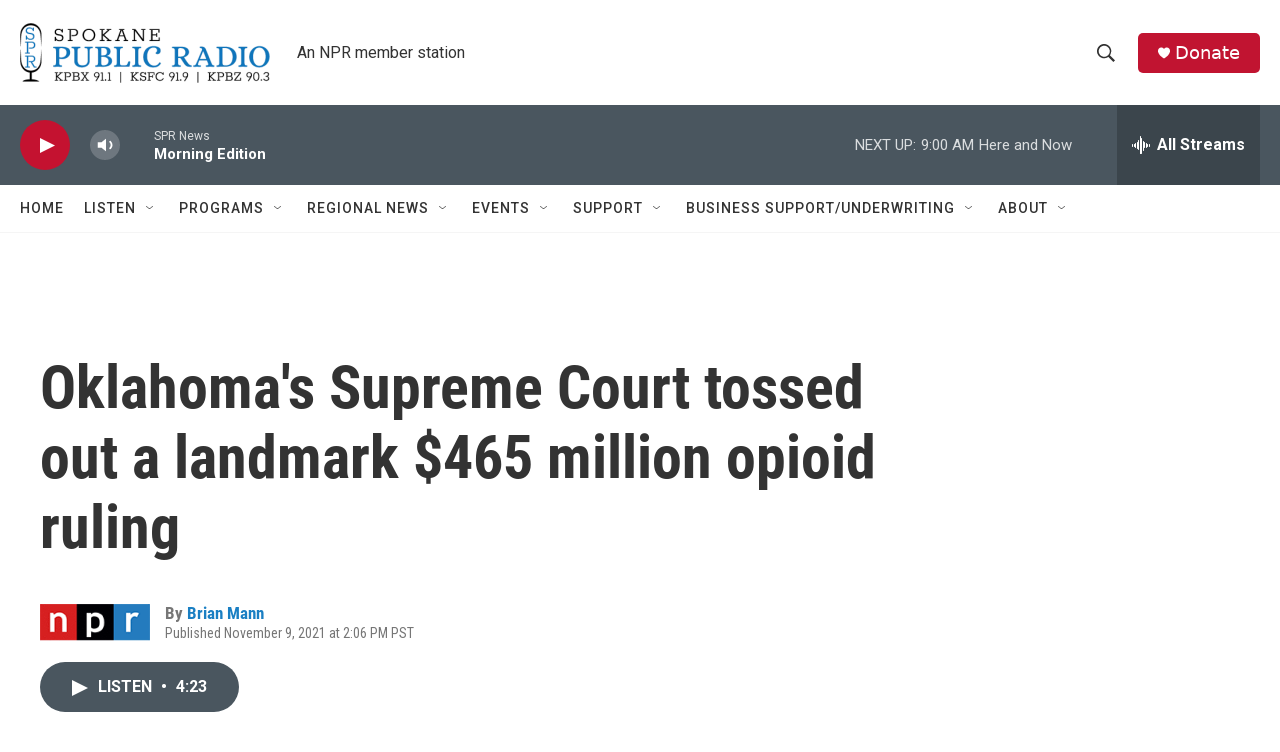

--- FILE ---
content_type: text/html; charset=utf-8
request_url: https://www.google.com/recaptcha/api2/aframe
body_size: 268
content:
<!DOCTYPE HTML><html><head><meta http-equiv="content-type" content="text/html; charset=UTF-8"></head><body><script nonce="KJWOtVW0Qra2Nb0QewWjyQ">/** Anti-fraud and anti-abuse applications only. See google.com/recaptcha */ try{var clients={'sodar':'https://pagead2.googlesyndication.com/pagead/sodar?'};window.addEventListener("message",function(a){try{if(a.source===window.parent){var b=JSON.parse(a.data);var c=clients[b['id']];if(c){var d=document.createElement('img');d.src=c+b['params']+'&rc='+(localStorage.getItem("rc::a")?sessionStorage.getItem("rc::b"):"");window.document.body.appendChild(d);sessionStorage.setItem("rc::e",parseInt(sessionStorage.getItem("rc::e")||0)+1);localStorage.setItem("rc::h",'1768915401348');}}}catch(b){}});window.parent.postMessage("_grecaptcha_ready", "*");}catch(b){}</script></body></html>